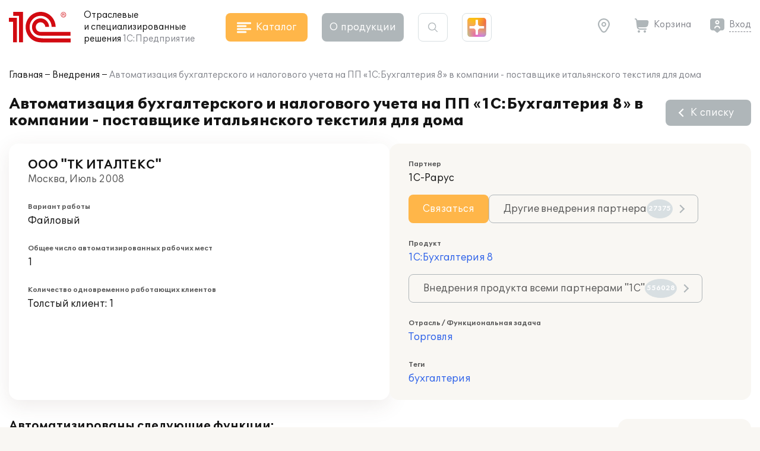

--- FILE ---
content_type: image/svg+xml
request_url: https://solutions.1c.ru/local/templates/sol23/build/img/shine/shine_4.svg
body_size: 859
content:
<svg width="350" height="355" viewBox="0 0 350 355" fill="none" xmlns="http://www.w3.org/2000/svg">
<mask id="shine_4_mask" style="mask-type:alpha" maskUnits="userSpaceOnUse" x="0" y="0" width="350" height="355">
<path d="M295.958 0H54.0417C24.1993 0 0 24.1953 0 54.0328V300.967C0 330.805 24.1993 355 54.0417 355H295.958C325.801 355 350 330.805 350 300.967V54.0328C350 24.1953 325.801 0 295.958 0ZM314.108 199.383H242.323C218.124 199.383 197.483 219.537 197.458 243.732V317.64H152.593V243.732C152.593 219.537 131.927 199.484 107.728 199.459L35.9431 199.383V155.058H107.728C131.927 155.058 152.567 134.879 152.593 110.683L152.669 36.8013H197.458V110.683C197.458 134.879 218.124 155.033 242.323 155.033L314.108 155.109V199.383Z" fill="url(#paint0_shine_4)"/>
</mask>
<g mask="url(#shine_4_mask)" filter="url(#shine_4_filter)">
<rect x="418.136" y="868.726" width="741.328" height="741.328" transform="rotate(-120 418.136 868.726)" fill="url(#paint1_shine_4)"/>
<rect x="-397.889" y="336.384" width="561.443" height="561.443" transform="rotate(-120 -397.889 336.384)" fill="url(#paint2_shine_4)"/>
<rect x="-315.346" y="711.844" width="764.234" height="764.234" transform="rotate(-120 -315.346 711.844)" fill="url(#paint3_shine_4)"/>
<rect x="455.72" y="471.211" width="624.918" height="624.918" transform="rotate(-120 455.72 471.211)" fill="url(#paint4_shine_4)"/>
</g>
<defs>
<linearGradient id="paint0_shine_4" x1="175" y1="0" x2="175" y2="355" gradientUnits="userSpaceOnUse">
<stop offset="0.0001" stop-color="#866AFC"/>
<stop offset="1" stop-color="#71A4F0"/>
</linearGradient>
<radialGradient id="paint1_shine_4" cx="0" cy="0" r="1" gradientUnits="userSpaceOnUse" gradientTransform="translate(788.799 1239.39) rotate(90) scale(370.664)">
<stop stop-color="#FF0000"/>
<stop offset="1" stop-color="#FAFF0D"/>
</radialGradient>
<radialGradient id="paint2_shine_4" cx="0" cy="0" r="1" gradientUnits="userSpaceOnUse" gradientTransform="translate(-117.168 617.105) rotate(90) scale(280.721)">
<stop stop-color="#FF0000"/>
<stop offset="1" stop-color="#FAFF0D"/>
</radialGradient>
<radialGradient id="paint3_shine_4" cx="0" cy="0" r="1" gradientUnits="userSpaceOnUse" gradientTransform="translate(66.7714 1093.96) rotate(90) scale(382.117)">
<stop stop-color="#FF0000"/>
<stop offset="1" stop-color="#FAFF0D"/>
</radialGradient>
<radialGradient id="paint4_shine_4" cx="0" cy="0" r="1" gradientUnits="userSpaceOnUse" gradientTransform="translate(768.179 783.67) rotate(90) scale(312.459)">
<stop stop-color="#00FFE0"/>
<stop offset="1" stop-color="#EC0DFF"/>
</radialGradient>
</defs>
<defs>
    <filter id="shine_4_filter" x="0" y="0" xmlns="http://www.w3.org/2000/svg">
      <feGaussianBlur in="SourceGraphic" stdDeviation="55" />
    </filter>
  </defs>
</svg>


--- FILE ---
content_type: application/javascript
request_url: https://solutions.1c.ru/local/templates/sol23/build/js/chunks/header.eff4e7f4a20fb2928a81.js
body_size: 7526
content:
/*! For license information please see header.eff4e7f4a20fb2928a81.js.LICENSE.txt */
(self.webpackChunksol=self.webpackChunksol||[]).push([[9019],{5128:function(t){var e;e=function(){"use strict";function t(t,e){var r=Object.keys(t);if(Object.getOwnPropertySymbols){var n=Object.getOwnPropertySymbols(t);e&&(n=n.filter((function(e){return Object.getOwnPropertyDescriptor(t,e).enumerable}))),r.push.apply(r,n)}return r}function e(e){for(var r=1;r<arguments.length;r++){var o=null!=arguments[r]?arguments[r]:{};r%2?t(Object(o),!0).forEach((function(t){n(e,t,o[t])})):Object.getOwnPropertyDescriptors?Object.defineProperties(e,Object.getOwnPropertyDescriptors(o)):t(Object(o)).forEach((function(t){Object.defineProperty(e,t,Object.getOwnPropertyDescriptor(o,t))}))}return e}function r(t){return r="function"==typeof Symbol&&"symbol"==typeof Symbol.iterator?function(t){return typeof t}:function(t){return t&&"function"==typeof Symbol&&t.constructor===Symbol&&t!==Symbol.prototype?"symbol":typeof t},r(t)}function n(t,e,r){return e in t?Object.defineProperty(t,e,{value:r,enumerable:!0,configurable:!0,writable:!0}):t[e]=r,t}function o(t){return function(t){if(Array.isArray(t))return a(t)}(t)||function(t){if("undefined"!=typeof Symbol&&null!=t[Symbol.iterator]||null!=t["@@iterator"])return Array.from(t)}(t)||i(t)||function(){throw new TypeError("Invalid attempt to spread non-iterable instance.\nIn order to be iterable, non-array objects must have a [Symbol.iterator]() method.")}()}function i(t,e){if(t){if("string"==typeof t)return a(t,e);var r=Object.prototype.toString.call(t).slice(8,-1);return"Object"===r&&t.constructor&&(r=t.constructor.name),"Map"===r||"Set"===r?Array.from(t):"Arguments"===r||/^(?:Ui|I)nt(?:8|16|32)(?:Clamped)?Array$/.test(r)?a(t,e):void 0}}function a(t,e){(null==e||e>t.length)&&(e=t.length);for(var r=0,n=new Array(e);r<e;r++)n[r]=t[r];return n}var c=function(t){return"string"==typeof t?document.querySelector(t):t()},u=function(t,e){var r="string"==typeof t?document.createElement(t):t;for(var n in e){var o=e[n];if("inside"===n)o.append(r);else if("dest"===n)c(o[0]).insertAdjacentElement(o[1],r);else if("around"===n){var i=o;i.parentNode.insertBefore(r,i),r.append(i),null!=i.getAttribute("autofocus")&&i.focus()}else n in r?r[n]=o:r.setAttribute(n,o)}return r},s=function(t,e){return t=String(t).toLowerCase(),e?t.normalize("NFD").replace(/[\u0300-\u036f]/g,"").normalize("NFC"):t},l=function(t,r){return u("mark",e({innerHTML:t},"string"==typeof r&&{class:r})).outerHTML},f=function(t,e){e.input.dispatchEvent(new CustomEvent(t,{bubbles:!0,detail:e.feedback,cancelable:!0}))},p=function(t,e,r){var n=r||{},o=n.mode,i=n.diacritics,a=n.highlight,c=s(e,i);if(e=String(e),t=s(t,i),"loose"===o){var u=(t=t.replace(/ /g,"")).length,f=0,p=Array.from(e).map((function(e,r){return f<u&&c[r]===t[f]&&(e=a?l(e,a):e,f++),e})).join("");if(f===u)return p}else{var h=c.indexOf(t);if(~h)return t=e.substring(h,h+t.length),a?e.replace(t,l(t,a)):e}},h=function(t,e){return new Promise((function(r,n){var o;return(o=t.data).cache&&o.store?r():new Promise((function(t,r){return"function"==typeof o.src?o.src(e).then(t,r):t(o.src)})).then((function(e){try{return t.feedback=o.store=e,f("response",t),r()}catch(t){return n(t)}}),n)}))},d=function(t,e){var r=e.data,n=e.searchEngine,o=[];r.store.forEach((function(a,c){var u=function(r){var i=r?a[r]:a,c="function"==typeof n?n(t,i):p(t,i,{mode:n,diacritics:e.diacritics,highlight:e.resultItem.highlight});if(c){var u={match:c,value:a};r&&(u.key=r),o.push(u)}};if(r.keys){var s,l=function(t,e){var r="undefined"!=typeof Symbol&&t[Symbol.iterator]||t["@@iterator"];if(!r){if(Array.isArray(t)||(r=i(t))){r&&(t=r);var n=0,o=function(){};return{s:o,n:function(){return n>=t.length?{done:!0}:{done:!1,value:t[n++]}},e:function(t){throw t},f:o}}throw new TypeError("Invalid attempt to iterate non-iterable instance.\nIn order to be iterable, non-array objects must have a [Symbol.iterator]() method.")}var a,c=!0,u=!1;return{s:function(){r=r.call(t)},n:function(){var t=r.next();return c=t.done,t},e:function(t){u=!0,a=t},f:function(){try{c||null==r.return||r.return()}finally{if(u)throw a}}}}(r.keys);try{for(l.s();!(s=l.n()).done;)u(s.value)}catch(t){l.e(t)}finally{l.f()}}else u()})),r.filter&&(o=r.filter(o));var a=o.slice(0,e.resultsList.maxResults);e.feedback={query:t,matches:o,results:a},f("results",e)},y="aria-expanded",v="aria-activedescendant",m="aria-selected",g=function(t,r){t.feedback.selection=e({index:r},t.feedback.results[r])},b=function(t){t.isOpen||((t.wrapper||t.input).setAttribute(y,!0),t.list.removeAttribute("hidden"),t.isOpen=!0,f("open",t))},w=function(t){t.isOpen&&((t.wrapper||t.input).setAttribute(y,!1),t.input.setAttribute(v,""),t.list.setAttribute("hidden",""),t.isOpen=!1,f("close",t))},_=function(t,e){var r=e.resultItem,n=e.list.getElementsByTagName(r.tag),i=!!r.selected&&r.selected.split(" ");if(e.isOpen&&n.length){var a,c,u=e.cursor;t>=n.length&&(t=0),t<0&&(t=n.length-1),e.cursor=t,u>-1&&(n[u].removeAttribute(m),i&&(c=n[u].classList).remove.apply(c,o(i))),n[t].setAttribute(m,!0),i&&(a=n[t].classList).add.apply(a,o(i)),e.input.setAttribute(v,n[e.cursor].id),e.list.scrollTop=n[t].offsetTop-e.list.clientHeight+n[t].clientHeight+5,e.feedback.cursor=e.cursor,g(e,t),f("navigate",e)}},L=function(t){_(t.cursor+1,t)},x=function(t){_(t.cursor-1,t)},E=function(t,e,r){(r=r>=0?r:t.cursor)<0||(t.feedback.event=e,g(t,r),f("selection",t),w(t))};function S(t,r){var n=this;return new Promise((function(o,i){var a,c;return a=r||((c=t.input)instanceof HTMLInputElement||c instanceof HTMLTextAreaElement?c.value:c.innerHTML),function(t,e,r){return e?e(t):t.length>=r}(a=t.query?t.query(a):a,t.trigger,t.threshold)?h(t,a).then((function(r){try{return t.feedback instanceof Error?o():(d(a,t),t.resultsList&&function(t){var r=t.resultsList,n=t.list,o=t.resultItem,i=t.feedback,a=i.matches,c=i.results;if(t.cursor=-1,n.innerHTML="",a.length||r.noResults){var s=new DocumentFragment;c.forEach((function(t,r){var n=u(o.tag,e({id:"".concat(o.id,"_").concat(r),role:"option",innerHTML:t.match,inside:s},o.class&&{class:o.class}));o.element&&o.element(n,t)})),n.append(s),r.element&&r.element(n,i),b(t)}else w(t)}(t),s.call(n))}catch(t){return i(t)}}),i):(w(t),s.call(n));function s(){return o()}}))}var k=function(t,e){for(var r in t)for(var n in t[r])e(r,n)},O=function(t){var r,n,o,i=t.events,a=(r=function(){return S(t)},n=t.debounce,function(){clearTimeout(o),o=setTimeout((function(){return r()}),n)}),c=t.events=e({input:e({},i&&i.input)},t.resultsList&&{list:i?e({},i.list):{}}),u={input:{input:function(){a()},keydown:function(e){!function(t,e){switch(t.keyCode){case 40:case 38:t.preventDefault(),40===t.keyCode?L(e):x(e);break;case 13:e.submit||t.preventDefault(),e.cursor>=0&&E(e,t);break;case 9:e.resultsList.tabSelect&&e.cursor>=0&&E(e,t);break;case 27:e.input.value="",w(e)}}(e,t)},blur:function(){w(t)}},list:{mousedown:function(t){t.preventDefault()},click:function(e){!function(t,e){var r=e.resultItem.tag.toUpperCase(),n=Array.from(e.list.querySelectorAll(r)),o=t.target.closest(r);o&&o.nodeName===r&&E(e,t,n.indexOf(o))}(e,t)}}};k(u,(function(e,r){(t.resultsList||"input"===r)&&(c[e][r]||(c[e][r]=u[e][r]))})),k(c,(function(e,r){t[e].addEventListener(r,c[e][r])}))};function j(t){var r=this;return new Promise((function(n,o){var i,a,c;if(i=t.placeHolder,c={role:"combobox","aria-owns":(a=t.resultsList).id,"aria-haspopup":!0,"aria-expanded":!1},u(t.input,e(e({"aria-controls":a.id,"aria-autocomplete":"both"},i&&{placeholder:i}),!t.wrapper&&e({},c))),t.wrapper&&(t.wrapper=u("div",e({around:t.input,class:t.name+"_wrapper"},c))),a&&(t.list=u(a.tag,e({dest:[a.destination,a.position],id:a.id,role:"listbox",hidden:"hidden"},a.class&&{class:a.class}))),O(t),t.data.cache)return h(t).then((function(t){try{return s.call(r)}catch(t){return o(t)}}),o);function s(){return f("init",t),n()}return s.call(r)}))}function A(t){var e=t.prototype;e.init=function(){j(this)},e.start=function(t){S(this,t)},e.unInit=function(){if(this.wrapper){var t=this.wrapper.parentNode;t.insertBefore(this.input,this.wrapper),t.removeChild(this.wrapper)}var e;k((e=this).events,(function(t,r){e[t].removeEventListener(r,e.events[t][r])}))},e.open=function(){b(this)},e.close=function(){w(this)},e.goTo=function(t){_(t,this)},e.next=function(){L(this)},e.previous=function(){x(this)},e.select=function(t){E(this,null,t)},e.search=function(t,e,r){return p(t,e,r)}}return function t(e){this.options=e,this.id=t.instances=(t.instances||0)+1,this.name="autoComplete",this.wrapper=1,this.threshold=1,this.debounce=0,this.resultsList={position:"afterend",tag:"ul",maxResults:5},this.resultItem={tag:"li"},function(t){var e=t.name,n=t.options,o=t.resultsList,i=t.resultItem;for(var a in n)if("object"===r(n[a]))for(var u in t[a]||(t[a]={}),n[a])t[a][u]=n[a][u];else t[a]=n[a];t.selector=t.selector||"#"+e,o.destination=o.destination||t.selector,o.id=o.id||e+"_list_"+t.id,i.id=i.id||e+"_result",t.input=c(t.selector)}(this),A.call(this,t),j(this)}},t.exports=e()},5132:function(t,e,r){"use strict";r.r(e),r.d(e,{default:function(){return p}});var n=r(4233),o=r(5128),i=r.n(o);function a(t){return a="function"==typeof Symbol&&"symbol"==typeof Symbol.iterator?function(t){return typeof t}:function(t){return t&&"function"==typeof Symbol&&t.constructor===Symbol&&t!==Symbol.prototype?"symbol":typeof t},a(t)}function c(){c=function(){return t};var t={},e=Object.prototype,r=e.hasOwnProperty,n=Object.defineProperty||function(t,e,r){t[e]=r.value},o="function"==typeof Symbol?Symbol:{},i=o.iterator||"@@iterator",u=o.asyncIterator||"@@asyncIterator",s=o.toStringTag||"@@toStringTag";function l(t,e,r){return Object.defineProperty(t,e,{value:r,enumerable:!0,configurable:!0,writable:!0}),t[e]}try{l({},"")}catch(t){l=function(t,e,r){return t[e]=r}}function f(t,e,r,o){var i=e&&e.prototype instanceof d?e:d,a=Object.create(i.prototype),c=new O(o||[]);return n(a,"_invoke",{value:x(t,r,c)}),a}function p(t,e,r){try{return{type:"normal",arg:t.call(e,r)}}catch(t){return{type:"throw",arg:t}}}t.wrap=f;var h={};function d(){}function y(){}function v(){}var m={};l(m,i,(function(){return this}));var g=Object.getPrototypeOf,b=g&&g(g(j([])));b&&b!==e&&r.call(b,i)&&(m=b);var w=v.prototype=d.prototype=Object.create(m);function _(t){["next","throw","return"].forEach((function(e){l(t,e,(function(t){return this._invoke(e,t)}))}))}function L(t,e){function o(n,i,c,u){var s=p(t[n],t,i);if("throw"!==s.type){var l=s.arg,f=l.value;return f&&"object"==a(f)&&r.call(f,"__await")?e.resolve(f.__await).then((function(t){o("next",t,c,u)}),(function(t){o("throw",t,c,u)})):e.resolve(f).then((function(t){l.value=t,c(l)}),(function(t){return o("throw",t,c,u)}))}u(s.arg)}var i;n(this,"_invoke",{value:function(t,r){function n(){return new e((function(e,n){o(t,r,e,n)}))}return i=i?i.then(n,n):n()}})}function x(t,e,r){var n="suspendedStart";return function(o,i){if("executing"===n)throw new Error("Generator is already running");if("completed"===n){if("throw"===o)throw i;return{value:void 0,done:!0}}for(r.method=o,r.arg=i;;){var a=r.delegate;if(a){var c=E(a,r);if(c){if(c===h)continue;return c}}if("next"===r.method)r.sent=r._sent=r.arg;else if("throw"===r.method){if("suspendedStart"===n)throw n="completed",r.arg;r.dispatchException(r.arg)}else"return"===r.method&&r.abrupt("return",r.arg);n="executing";var u=p(t,e,r);if("normal"===u.type){if(n=r.done?"completed":"suspendedYield",u.arg===h)continue;return{value:u.arg,done:r.done}}"throw"===u.type&&(n="completed",r.method="throw",r.arg=u.arg)}}}function E(t,e){var r=e.method,n=t.iterator[r];if(void 0===n)return e.delegate=null,"throw"===r&&t.iterator.return&&(e.method="return",e.arg=void 0,E(t,e),"throw"===e.method)||"return"!==r&&(e.method="throw",e.arg=new TypeError("The iterator does not provide a '"+r+"' method")),h;var o=p(n,t.iterator,e.arg);if("throw"===o.type)return e.method="throw",e.arg=o.arg,e.delegate=null,h;var i=o.arg;return i?i.done?(e[t.resultName]=i.value,e.next=t.nextLoc,"return"!==e.method&&(e.method="next",e.arg=void 0),e.delegate=null,h):i:(e.method="throw",e.arg=new TypeError("iterator result is not an object"),e.delegate=null,h)}function S(t){var e={tryLoc:t[0]};1 in t&&(e.catchLoc=t[1]),2 in t&&(e.finallyLoc=t[2],e.afterLoc=t[3]),this.tryEntries.push(e)}function k(t){var e=t.completion||{};e.type="normal",delete e.arg,t.completion=e}function O(t){this.tryEntries=[{tryLoc:"root"}],t.forEach(S,this),this.reset(!0)}function j(t){if(t){var e=t[i];if(e)return e.call(t);if("function"==typeof t.next)return t;if(!isNaN(t.length)){var n=-1,o=function e(){for(;++n<t.length;)if(r.call(t,n))return e.value=t[n],e.done=!1,e;return e.value=void 0,e.done=!0,e};return o.next=o}}return{next:A}}function A(){return{value:void 0,done:!0}}return y.prototype=v,n(w,"constructor",{value:v,configurable:!0}),n(v,"constructor",{value:y,configurable:!0}),y.displayName=l(v,s,"GeneratorFunction"),t.isGeneratorFunction=function(t){var e="function"==typeof t&&t.constructor;return!!e&&(e===y||"GeneratorFunction"===(e.displayName||e.name))},t.mark=function(t){return Object.setPrototypeOf?Object.setPrototypeOf(t,v):(t.__proto__=v,l(t,s,"GeneratorFunction")),t.prototype=Object.create(w),t},t.awrap=function(t){return{__await:t}},_(L.prototype),l(L.prototype,u,(function(){return this})),t.AsyncIterator=L,t.async=function(e,r,n,o,i){void 0===i&&(i=Promise);var a=new L(f(e,r,n,o),i);return t.isGeneratorFunction(r)?a:a.next().then((function(t){return t.done?t.value:a.next()}))},_(w),l(w,s,"Generator"),l(w,i,(function(){return this})),l(w,"toString",(function(){return"[object Generator]"})),t.keys=function(t){var e=Object(t),r=[];for(var n in e)r.push(n);return r.reverse(),function t(){for(;r.length;){var n=r.pop();if(n in e)return t.value=n,t.done=!1,t}return t.done=!0,t}},t.values=j,O.prototype={constructor:O,reset:function(t){if(this.prev=0,this.next=0,this.sent=this._sent=void 0,this.done=!1,this.delegate=null,this.method="next",this.arg=void 0,this.tryEntries.forEach(k),!t)for(var e in this)"t"===e.charAt(0)&&r.call(this,e)&&!isNaN(+e.slice(1))&&(this[e]=void 0)},stop:function(){this.done=!0;var t=this.tryEntries[0].completion;if("throw"===t.type)throw t.arg;return this.rval},dispatchException:function(t){if(this.done)throw t;var e=this;function n(r,n){return a.type="throw",a.arg=t,e.next=r,n&&(e.method="next",e.arg=void 0),!!n}for(var o=this.tryEntries.length-1;o>=0;--o){var i=this.tryEntries[o],a=i.completion;if("root"===i.tryLoc)return n("end");if(i.tryLoc<=this.prev){var c=r.call(i,"catchLoc"),u=r.call(i,"finallyLoc");if(c&&u){if(this.prev<i.catchLoc)return n(i.catchLoc,!0);if(this.prev<i.finallyLoc)return n(i.finallyLoc)}else if(c){if(this.prev<i.catchLoc)return n(i.catchLoc,!0)}else{if(!u)throw new Error("try statement without catch or finally");if(this.prev<i.finallyLoc)return n(i.finallyLoc)}}}},abrupt:function(t,e){for(var n=this.tryEntries.length-1;n>=0;--n){var o=this.tryEntries[n];if(o.tryLoc<=this.prev&&r.call(o,"finallyLoc")&&this.prev<o.finallyLoc){var i=o;break}}i&&("break"===t||"continue"===t)&&i.tryLoc<=e&&e<=i.finallyLoc&&(i=null);var a=i?i.completion:{};return a.type=t,a.arg=e,i?(this.method="next",this.next=i.finallyLoc,h):this.complete(a)},complete:function(t,e){if("throw"===t.type)throw t.arg;return"break"===t.type||"continue"===t.type?this.next=t.arg:"return"===t.type?(this.rval=this.arg=t.arg,this.method="return",this.next="end"):"normal"===t.type&&e&&(this.next=e),h},finish:function(t){for(var e=this.tryEntries.length-1;e>=0;--e){var r=this.tryEntries[e];if(r.finallyLoc===t)return this.complete(r.completion,r.afterLoc),k(r),h}},catch:function(t){for(var e=this.tryEntries.length-1;e>=0;--e){var r=this.tryEntries[e];if(r.tryLoc===t){var n=r.completion;if("throw"===n.type){var o=n.arg;k(r)}return o}}throw new Error("illegal catch attempt")},delegateYield:function(t,e,r){return this.delegate={iterator:j(t),resultName:e,nextLoc:r},"next"===this.method&&(this.arg=void 0),h}},t}function u(t,e,r,n,o,i,a){try{var c=t[i](a),u=c.value}catch(t){return void r(t)}c.done?e(u):Promise.resolve(u).then(n,o)}function s(t){return function(){var e=this,r=arguments;return new Promise((function(n,o){var i=t.apply(e,r);function a(t){u(i,n,o,a,c,"next",t)}function c(t){u(i,n,o,a,c,"throw",t)}a(void 0)}))}}function l(t,e){var r="undefined"!=typeof Symbol&&t[Symbol.iterator]||t["@@iterator"];if(!r){if(Array.isArray(t)||(r=function(t,e){if(t){if("string"==typeof t)return f(t,e);var r=Object.prototype.toString.call(t).slice(8,-1);return"Object"===r&&t.constructor&&(r=t.constructor.name),"Map"===r||"Set"===r?Array.from(t):"Arguments"===r||/^(?:Ui|I)nt(?:8|16|32)(?:Clamped)?Array$/.test(r)?f(t,e):void 0}}(t))||e&&t&&"number"==typeof t.length){r&&(t=r);var n=0,o=function(){};return{s:o,n:function(){return n>=t.length?{done:!0}:{done:!1,value:t[n++]}},e:function(t){throw t},f:o}}throw new TypeError("Invalid attempt to iterate non-iterable instance.\nIn order to be iterable, non-array objects must have a [Symbol.iterator]() method.")}var i,a=!0,c=!1;return{s:function(){r=r.call(t)},n:function(){var t=r.next();return a=t.done,t},e:function(t){c=!0,i=t},f:function(){try{a||null==r.return||r.return()}finally{if(c)throw i}}}}function f(t,e){(null==e||e>t.length)&&(e=t.length);for(var r=0,n=new Array(e);r<e;r++)n[r]=t[r];return n}function p(){var t=document.querySelector(".header_main");!function(t){var e,r=t.querySelector(".header_search__form"),o=t.querySelector(".form_search"),a=o.querySelector(".search_input"),u=t.querySelector(".btn_search"),l=function(){var e=t.clientWidth,o=t.querySelector(".header_main__block").getBoundingClientRect(),i=u.getBoundingClientRect(),a=t.querySelector(".site_info").getBoundingClientRect(),c=t.querySelector(".header_user").getBoundingClientRect();e<=n.p9.mobile?(r.style.left=o.left-i.left+"px",r.style.width=o.width+"px"):e<=n.p9.tablet_small?(r.style.left=a.right-i.left+24+"px",r.style.width=c.right-a.right-24+"px"):e<=n.p9.full_screen&&(r.style.left="0px",r.style.width=c.right-i.left+"px")};u.onclick=function(){l(),r.classList.add("_show"),a.focus()},window.addEventListener("resize",(function(){r.classList.contains("_show")&&l()})),document.addEventListener("click",(function(t){var e=document.querySelector(".header_search__form._show");null!==e&&(e.contains(t.target)||null!==t.target.closest(".btn_search")||(a.value="",a.dispatchEvent(new Event("input")),e.removeAttribute("style"),e.classList.remove("_show")))})),a.addEventListener("keydown",(function(t){13===t.keyCode&&o.submit()})),new(i())({selector:".search_input",wrapper:!1,threshold:2,debounce:500,diacritics:!0,data:{src:(e=s(c().mark((function t(e){var r,n;return c().wrap((function(t){for(;;)switch(t.prev=t.next){case 0:return t.prev=0,t.next=3,fetch("/ajax/search/popup.php?q="+e);case 3:return r=t.sent,t.next=6,r.json();case 6:return n=t.sent,t.abrupt("return",n);case 10:return t.prev=10,t.t0=t.catch(0),console.log(t.t0),t.abrupt("return",t.t0);case 14:case"end":return t.stop()}}),t,null,[[0,10]])}))),function(t){return e.apply(this,arguments)}),keys:["NAME"]},searchEngine:function(t,e){return e},resultsList:{id:"autoCompleteResult",class:"autocomplete_list",maxResults:void 0},resultItem:{element:function(t,e){"all"==e.value.TYPE?(t.classList.add("autocomplete_all"),t.innerHTML='<a href="'+e.value.LINK+'" class="autocomplete_all__link">'+e.value.NAME+"</a>"):t.classList.add("autocomplete_item");var r=document.createElement("div");if(r.innerHTML='<svg class="icon__outer_link"><use xlink:href="/local/templates/sol23/build/svg/main.svg#icon_outer_link"></use></svg>'.trim(),t.appendChild(r.firstChild),e.value.LABEL){var n=document.createElement("span");n.classList.add("autoComplete_result_catagory"),n.innerHTML=e.value.LABEL,t.appendChild(n)}t.onclick=function(){e.value.hasOwnProperty("LINK")?location.href=e.value.LINK:(a.value=e.value.NAME,o.submit())}}}})}(t),function(t){var e=t.querySelector(".header_geo"),n=e.querySelector(".btn_geo__agree"),o=e.querySelector(".form_geo__input");null!==n&&(n.onclick=function(){fetch("/ajax/user/getGeo.php",{method:"POST",headers:{"Content-Type":"application/x-www-form-urlencoded"},body:"action=approve"}),r.e(5493).then(r.bind(r,9856)).then((function(t){t.CloseDropdown()}))});var a,u=function(){var t,n=l(e.querySelectorAll(".form_geo__city"));try{var i=function(){var e=t.value;e.onclick=function(){o.value=e.innerHTML,fetch("/ajax/user/getGeo.php",{method:"POST",headers:{"Content-Type":"application/x-www-form-urlencoded"},body:"city="+o.value+"&action=approve"}).then((function(t){return t.json()})).then((function(t){r.e(5493).then(r.bind(r,9856)).then((function(t){t.CloseDropdown();var e,r=l(document.querySelectorAll(".curGeoName"));try{for(r.s();!(e=r.n()).done;)e.value.innerHTML=o.value}catch(t){r.e(t)}finally{r.f()}o.value=""}))}))}};for(n.s();!(t=n.n()).done;)i()}catch(t){n.e(t)}finally{n.f()}};u(),new(i())({selector:".form_geo__input",wrapper:!1,threshold:2,debounce:500,diacritics:!0,searchEngine:function(t,e){return e},data:{src:(a=s(c().mark((function t(e){var r,n;return c().wrap((function(t){for(;;)switch(t.prev=t.next){case 0:return t.prev=0,t.next=3,fetch("/ajax/user/getGeoCity.php?term="+e);case 3:return r=t.sent,t.next=6,r.json();case 6:return n=t.sent,t.abrupt("return",n);case 10:return t.prev=10,t.t0=t.catch(0),console.log(t.t0),t.abrupt("return",t.t0);case 14:case"end":return t.stop()}}),t,null,[[0,10]])}))),function(t){return a.apply(this,arguments)})},resultsList:{id:"geoResult",class:"geo_result__list",maxResults:10,tag:"ul",element:function(t,r){e.querySelector(".form_geo__cities").innerHTML=t.innerHTML,u()}},resultItem:{tag:"div",class:"form_geo__city"}}),fetch("/ajax/user/getGeo.php").then((function(t){return t.json()})).then((function(t){if(t&&t.country,t&&t.hasOwnProperty("ip")&&(t.city&&t.city.length||(t.city="Выберите город",t.approve=1),t.city.length)){var e,r=l(document.querySelectorAll(".curGeoName"));try{for(r.s();!(e=r.n()).done;)e.value.innerHTML=t.city}catch(t){r.e(t)}finally{r.f()}t.approve||document.getElementById("header_geo_curgeo").click(),document.dispatchEvent(new CustomEvent("geo.updated",{detail:{city:t.city}}))}}))}(t),window.wp__autoComplete=i()}}}]);

--- FILE ---
content_type: application/javascript
request_url: https://solutions.1c.ru/local/templates/sol23/build/js/chunks/image-gallery.2f29e2ca4569ca41db91.js
body_size: 1704
content:
"use strict";(self.webpackChunksol=self.webpackChunksol||[]).push([[4124],{2830:function(e,t,n){n.r(t),n.d(t,{default:function(){return l}});var r=n(3768);function a(e,t){var n="undefined"!=typeof Symbol&&e[Symbol.iterator]||e["@@iterator"];if(!n){if(Array.isArray(e)||(n=function(e,t){if(e){if("string"==typeof e)return i(e,t);var n=Object.prototype.toString.call(e).slice(8,-1);return"Object"===n&&e.constructor&&(n=e.constructor.name),"Map"===n||"Set"===n?Array.from(e):"Arguments"===n||/^(?:Ui|I)nt(?:8|16|32)(?:Clamped)?Array$/.test(n)?i(e,t):void 0}}(e))||t&&e&&"number"==typeof e.length){n&&(e=n);var r=0,a=function(){};return{s:a,n:function(){return r>=e.length?{done:!0}:{done:!1,value:e[r++]}},e:function(e){throw e},f:a}}throw new TypeError("Invalid attempt to iterate non-iterable instance.\nIn order to be iterable, non-array objects must have a [Symbol.iterator]() method.")}var l,o=!0,s=!1;return{s:function(){n=n.call(e)},n:function(){var e=n.next();return o=e.done,e},e:function(e){s=!0,l=e},f:function(){try{o||null==n.return||n.return()}finally{if(s)throw l}}}}function i(e,t){(null==t||t>e.length)&&(t=e.length);for(var n=0,r=new Array(t);n<t;n++)r[n]=e[n];return r}function l(){var e,t=document.querySelectorAll(".image_gallery"),i=document.querySelectorAll(".image_popup"),l=[],o=a(t);try{for(o.s();!(e=o.n()).done;){var s=e.value;l.push(s)}}catch(e){o.e(e)}finally{o.f()}var c,u=a(i);try{for(u.s();!(c=u.n()).done;){var d=c.value;l.push(d)}}catch(e){u.e(e)}finally{u.f()}var f,v=a(document.querySelectorAll("img.photo_gallery"));try{for(v.s();!(f=v.n()).done;){var g=f.value,p=g.parentNode;if(!p.classList.contains(".image_gallery")){var m=document.createElement("div");m.classList.add("image_gallery","image_gallery__photo"),p.insertBefore(m,g);var h=g;do{var y=h.nextElementSibling;if(h.src){var b,w,A=document.createElement("span");A.setAttribute("data-src",null!==(b=h.dataset.src)&&void 0!==b?b:h.src),h.setAttribute("data-src",null!==(w=h.dataset.src)&&void 0!==w?w:h.src),m.appendChild(A),A.appendChild(h)}h=y}while(h&&h.classList&&h.classList.contains("photo_gallery"));l.push(m)}}}catch(e){v.e(e)}finally{v.f()}for(var L=0,_=0,S=l;_<S.length;_++){var E=S[_];L++;var k,C=a(E.children);try{for(C.s();!(k=C.n()).done;){var I=k.value;if("A"!==I.tagName&&"a"!==I.tagName){var q,T=null!==(q=I.dataset.src)&&void 0!==q?q:I.src;if(T.length){var M=document.createElement("a");M.setAttribute("href",T);var N=I.cloneNode(!0);M.appendChild(N);var j=I.getAttribute("title");j||(j=I.getAttribute("alt")),j&&j.length&&M.setAttribute("title",j),E.insertBefore(M,I),I.remove()}}}}catch(e){C.e(e)}finally{C.f()}var x="image-gallery-"+L;E.setAttribute("id",x);var B=E.querySelectorAll("img");if(1===B.length){var H="";B[0].align.length&&(H=B[0].align,B[0].align=""),B[0].classList.contains("fr")&&(H="right",B[0].classList.remove("fr")),B[0].classList.contains("fl")&&(H="left",B[0].classList.remove("fl")),"right"===H&&E.classList.add("fr"),"left"===H&&E.classList.add("fl");for(var z=0,O=["img_back_tl","img_back_tr","img_back_tt"];z<O.length;z++){var D=O[z];B[0].classList.contains(D)&&(E.classList.add(D),B[0].classList.remove(D))}}}var R=new r.Z({gallery:"div.main > div.container, .modal .modal_inner",children:".image_gallery a, .image_popup a",showHideAnimationType:"fade",pswpModule:function(){return n.e(8298).then(n.bind(n,8298))}});R.on("bindEvents",(function(){R.pswp.on("wheel",(function(e){var t,n=null!==(t=e.originalEvent.wheelDeltaY)&&void 0!==t?t:0;n<0?R.pswp.next():n>0&&R.pswp.prev()}))})),R.on("uiRegister",(function(){R.pswp.ui.registerElement({name:"custom-caption",order:1,isButton:!1,appendTo:"root",html:"",onInit:function(e,t){R.pswp.on("change",(function(){var t=R.pswp.currSlide.data.element,n="";if(t){var r=t.querySelector("img");(n=r.getAttribute("title"))||(n=r.getAttribute("alt"))}e.innerHTML=n||"",e.innerHTML.length>0?e.classList.remove("dn"):e.classList.add("dn")}))}})})),R.init(),void 0!==window.lazyLoadInstance&&window.lazyLoadInstance.update()}}}]);